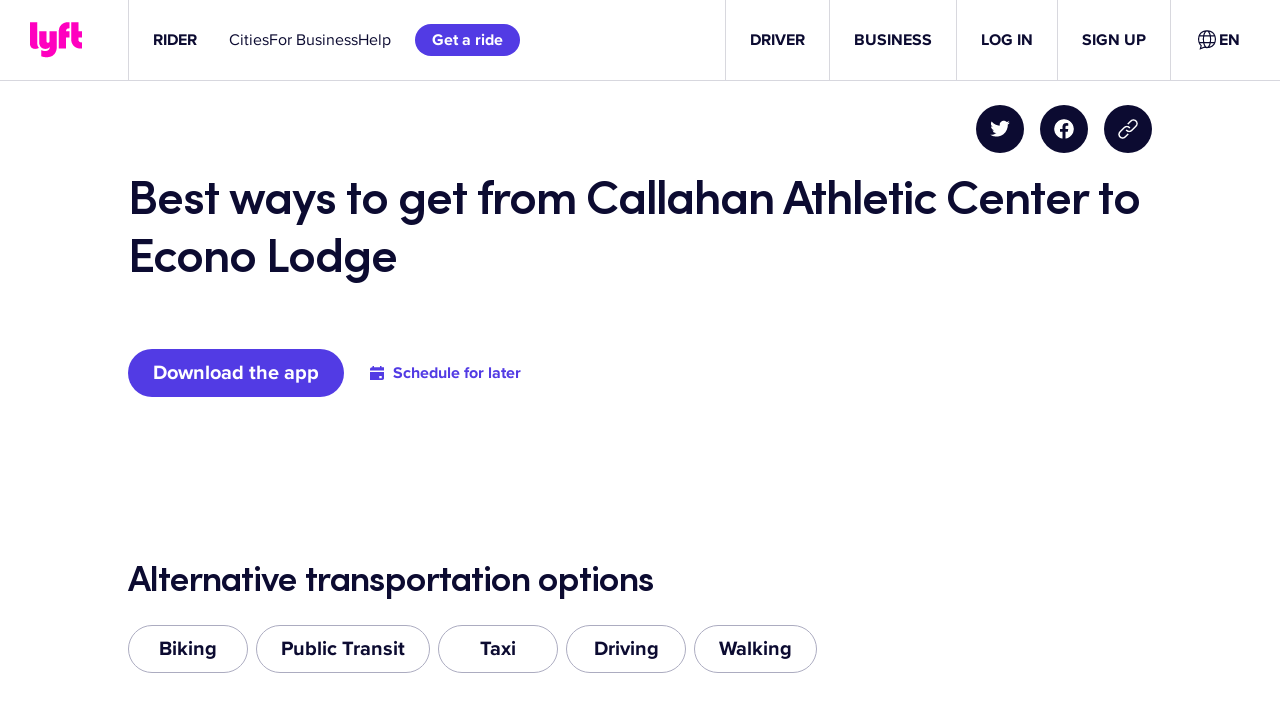

--- FILE ---
content_type: text/css
request_url: https://tags.srv.stackadapt.com/sa.css
body_size: -11
content:
:root {
    --sa-uid: '0-a08add81-2940-5bbb-4fee-1ce713abf292';
}